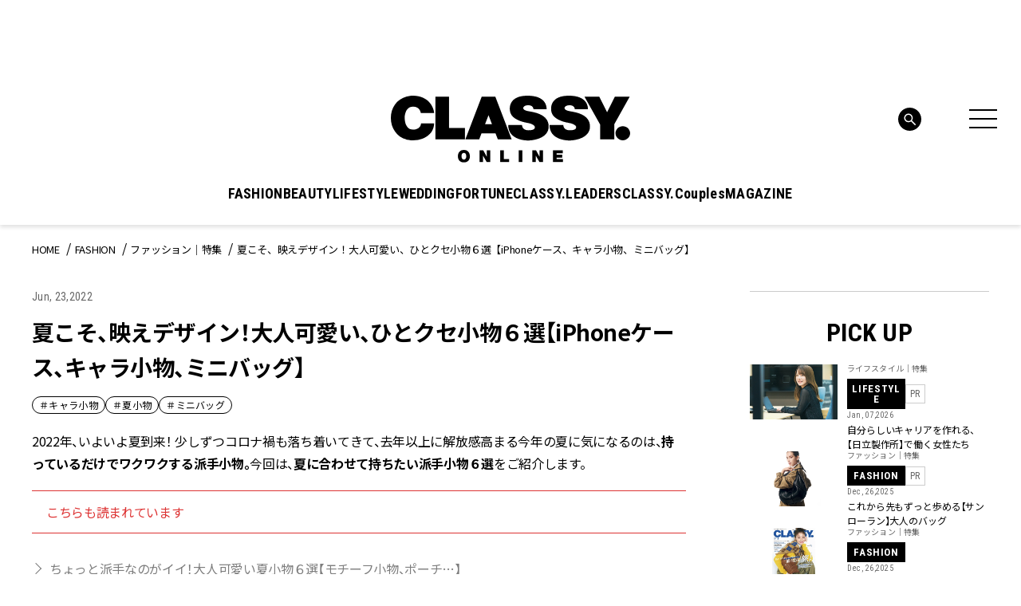

--- FILE ---
content_type: text/html; charset=utf-8
request_url: https://www.google.com/recaptcha/api2/aframe
body_size: 249
content:
<!DOCTYPE HTML><html><head><meta http-equiv="content-type" content="text/html; charset=UTF-8"></head><body><script nonce="ccMpDN9tCs64K-Ez0kQLDA">/** Anti-fraud and anti-abuse applications only. See google.com/recaptcha */ try{var clients={'sodar':'https://pagead2.googlesyndication.com/pagead/sodar?'};window.addEventListener("message",function(a){try{if(a.source===window.parent){var b=JSON.parse(a.data);var c=clients[b['id']];if(c){var d=document.createElement('img');d.src=c+b['params']+'&rc='+(localStorage.getItem("rc::a")?sessionStorage.getItem("rc::b"):"");window.document.body.appendChild(d);sessionStorage.setItem("rc::e",parseInt(sessionStorage.getItem("rc::e")||0)+1);localStorage.setItem("rc::h",'1769446640351');}}}catch(b){}});window.parent.postMessage("_grecaptcha_ready", "*");}catch(b){}</script></body></html>

--- FILE ---
content_type: application/javascript; charset=utf-8
request_url: https://fundingchoicesmessages.google.com/f/AGSKWxVwD0FlLmAKIWaMX3nizA05Ce3o5eFG1_f9bTjUhq6W__6JZfL16HeuGZ1-dZLg8WWig8Iopkm4WxsSmDYwnBuiOkNZtN5c57bYdh4p4VbslxCRpIXvU4MxuekjFjHWJZ03gNPpNjZb5uh8K1PWVP3F8qfB2rFkmjfOPYyjYyZCRWrHqUppRNrAmrHo/__top_ad_-advertisment-&ad_slot=/nativeads..pk/ads/
body_size: -1289
content:
window['f895bf28-3ebb-44a1-b267-9a3350801e06'] = true;

--- FILE ---
content_type: image/svg+xml
request_url: https://classy-online.jp/wp-content/themes/classy_2024/assets/img/common/icon_search.svg
body_size: 65
content:
<svg width="19" height="19" fill="none" xmlns="http://www.w3.org/2000/svg"><path d="M6.836 12.762a5.926 5.926 0 100-11.852 5.926 5.926 0 000 11.852zm4.184-1.742L18 18" stroke="#000" stroke-width="1.5" stroke-miterlimit="10"/></svg>

--- FILE ---
content_type: image/svg+xml
request_url: https://classy-online.jp/wp-content/themes/classy_2024/assets/img/common/icon_other-window.svg
body_size: 30
content:
<svg width="13" height="10" fill="none" xmlns="http://www.w3.org/2000/svg"><g stroke="#fff"><path d="M8 3h4v6H4V6"/><path d="M.5.5h8v6h-8z"/></g></svg>

--- FILE ---
content_type: text/plain; charset=UTF-8
request_url: https://at.teads.tv/fpc?analytics_tag_id=PUB_16050&tfpvi=&gdpr_status=22&gdpr_reason=220&gdpr_consent=&ccpa_consent=&shared_ids=&sv=d656f4a&
body_size: 52
content:
NjNiM2I3ZDEtNjBiMC00NGZlLTkzOWYtZGI2OGExZDcwY2Q2IzQw